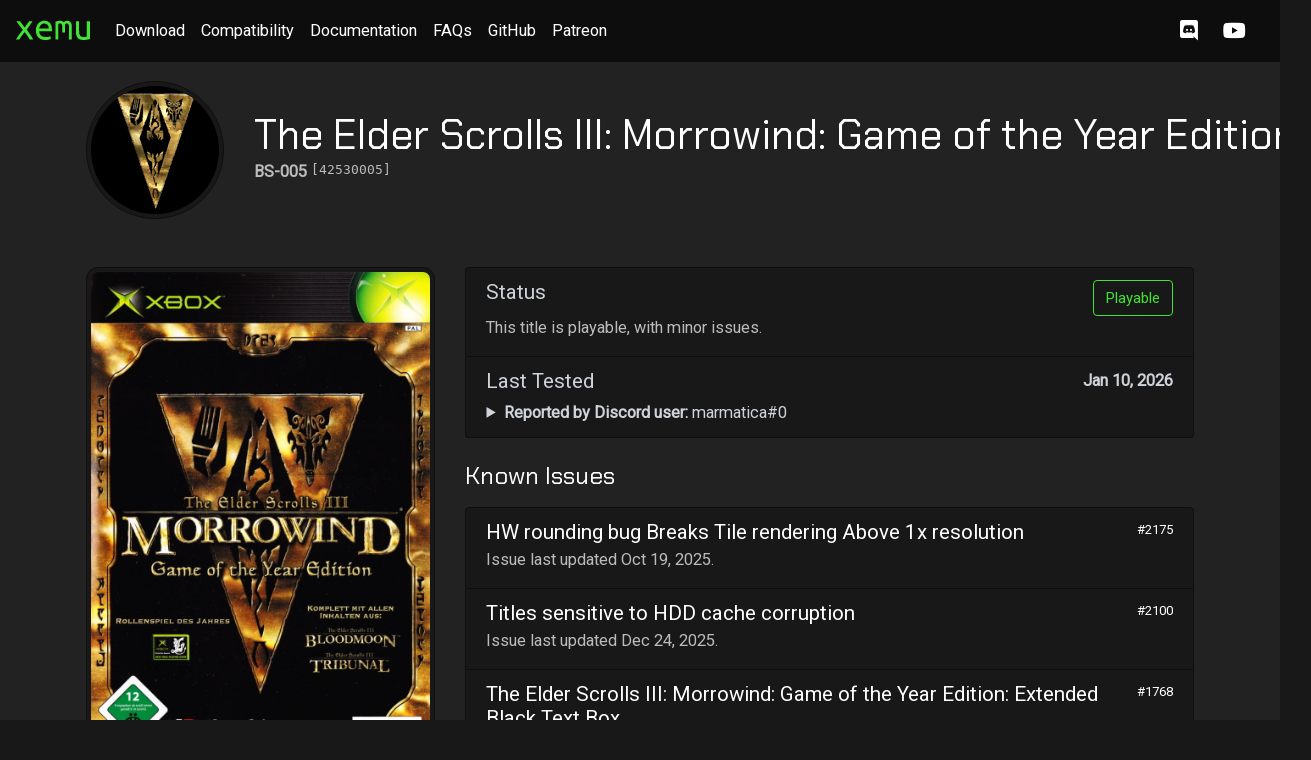

--- FILE ---
content_type: text/html; charset=utf-8
request_url: https://xemu.app/titles/42530005/
body_size: 3557
content:
<!doctypehtml><html lang=en><meta charset=utf-8><meta content=width=device-width,initial-scale=1,shrink-to-fit=no name=viewport><meta content=website property=og:type><meta content="The Elder Scrolls III: Morrowind: Game of the Year Edition Compatibility | xemu: Original Xbox Emulator"property=og:title><meta content="A free and open-source application that emulates the original Microsoft Xbox game console, enabling people to play their original Xbox games on Windows, macOS, and Linux systems."property=og:description><meta content=https://xemu.app/docs/assets/images/social_banner.png property=og:image><meta content=image/png property=og:image:type><meta content=1280 property=og:image:width><meta content=640 property=og:image:height><meta content=summary_large_image name=twitter:card><meta content=@xemu_project name=twitter:site><meta content=@xemu_project name=twitter:creator><meta content="The Elder Scrolls III: Morrowind: Game of the Year Edition Compatibility | xemu: Original Xbox Emulator"name=twitter:title><meta content="A free and open-source application that emulates the original Microsoft Xbox game console, enabling people to play their original Xbox games on Windows, macOS, and Linux systems."name=twitter:description><meta content=https://xemu.app/docs/assets/images/social_banner.png name=twitter:image><link href=https://xemu.app/favicon.ico rel=favicon type=image/ico><link href=https://xemu.app/xemu_180x180.png rel=apple-touch-icon sizes=180x180><link href=https://xemu.app/xemu_192x192.png rel=icon sizes=192x192><link href=https://xemu.app/theme.css rel=stylesheet><link href=https://fonts.googleapis.com rel=preconnect><link crossorigin href=https://fonts.gstatic.com rel=preconnect><link href=https://fonts.googleapis.com/css2?family=Chakra+Petch&family=Roboto&display=swap rel=stylesheet><title>The Elder Scrolls III: Morrowind: Game of the Year Edition Compatibility | xemu: Original Xbox Emulator</title><link href=https://cdnjs.cloudflare.com/ajax/libs/magnific-popup.js/1.1.0/magnific-popup.min.css rel=stylesheet><style>.playability-tag {
  display: inline-block;
  font-weight: 400;
  color: #42e335;
  text-align: center;
  vertical-align: middle;
  background-color: transparent;
  border: 1px solid #42e335;
  padding: .375rem .75rem;
  font-size: .9375rem;
  line-height: 1.5;
  border-radius: .25rem;
}
pre {
  text-wrap: auto;
  word-wrap: break-word;
}
pre > strong {
  color: #62CA13;
}</style><script src=/jquery-3.4.1.min.js></script><script src=/popper-1.14.7.min.js></script><script src=/bootstrap-4.3.1.min.js></script><script async src=https://www.googletagmanager.com/gtag/js?id=UA-163809672-1></script><script>window.dataLayer = window.dataLayer || [];
      function gtag(){dataLayer.push(arguments);}
      gtag('js', new Date());

      gtag('config', 'UA-163809672-1');</script><body><nav class="navbar navbar-expand-md navbar-dark fixed-top bg-dark navbar-background navbar-transparent"><a class=navbar-brand href=https://xemu.app/><img alt="xemu logo"style="height:1.5em; margin-top: -0.3rem;"src=/logo-green.svg></a><button aria-label="Toggle navigation"aria-controls=navbarsExample04 aria-expanded=false class=navbar-toggler data-target=#navbarsExample04 data-toggle=collapse type=button><span class=navbar-toggler-icon></span></button><div class="collapse navbar-collapse"id=navbarsExample04><ul class="navbar-nav mr-auto"><li class=nav-item><a class=nav-link href=https://xemu.app/docs/download>Download</a><li class=nav-item><a class=nav-link href=https://xemu.app/#compatibility>Compatibility</a><li class=nav-item><a class=nav-link href=https://xemu.app/docs>Documentation</a><li class=nav-item><a class=nav-link href=https://xemu.app/docs/faq>FAQs</a><li class=nav-item><a class=nav-link href=https://github.com/xemu-project/xemu>GitHub</a><li class=nav-item><a class=nav-link href=https://www.patreon.com/mborgerson>Patreon</a></ul><ul class=navbar-nav><li class=nav-item><span class=nav-link> <a class=nav-social href=https://discord.gg/ayyjsuM><i class="fab fa-discord"title="Join the xemu community on Discord"aria-hidden=true></i></a> <a class=nav-social href=https://www.youtube.com/c/xemuOriginalXboxEmulator><i class="fab fa-youtube"title="Check out the xemu YouTube channel"aria-hidden=true></i></a> </span></ul></div></nav><main role=main><div class=body-alt-section><div class=container><div class="py-5 row flex-md-nowrap text-center text-md-left align-items-center justify-content-center justify-content-md-start"><div class=col-md-auto><img class="rounded-circle img-thumbnail"src=https://raw.githubusercontent.com/xemu-project/xdb/master/titles/BS/005/xtimage.png></div><div class="col-md-auto align-self-center"><h1>The Elder Scrolls III: Morrowind: Game of the Year Edition</h1><h6 class="card-subtitle mb-2 text-muted"><strong>BS-005</strong> <span style="font-family: monospace;"class=align-text-top>[42530005]</span></h6></div></div><div class=row><div class="col-md-4 text-center"><figure class=figure><a class=enlarge-image href=https://raw.githubusercontent.com/xemu-project/xdb/master/titles/BS/005/cover_front.jpg><img class="img-thumbnail img-fluid"id=displayed_image src=https://raw.githubusercontent.com/xemu-project/xdb/master/titles/BS/005/cover_front.jpg width=350></a></figure><div class="d-block pb-3"><a onclick="return show_image('https://raw.githubusercontent.com/xemu-project/xdb/master/titles/BS/005/cover_front.jpg')"href=#>Front</a> | <a onclick="return show_image('https://raw.githubusercontent.com/xemu-project/xdb/master/titles/BS/005/cover_back.jpg')"href=#>Back</a> | <a onclick="return show_image('https://raw.githubusercontent.com/xemu-project/xdb/master/titles/BS/005/media.jpg')"href=#>Disc</a></div></div><div class=col-md-8><ul class="list-group mb-3"><li class="list-group-item d-flex justify-content-between"><div class="list-group w-100"><div class="d-flex w-100 justify-content-between"><h5>Status</h5><span class=playability-tag>Playable</span></div><p class="text-muted mb-1">This title is playable, with minor issues.</div><li class="list-group-item d-flex justify-content-between"><div class="list-group w-100"><div class="d-flex w-100 justify-content-between"><h5>Last Tested</h5><strong>Jan 10, 2026</strong></div><details><summary><strong>Reported by Discord user:</strong> marmatica#0</summary> <pre>
<strong>created_at:</strong> 1768004876
<strong>xbe_cert_title_id:</strong> 1112735749
<strong>xbe_headers_sha256:</strong> 5efd6c3a4f786e7b78d368111a9f309cf7c719ca35b73d0fadf7a49a3de6a9c4
<strong>xemu_version:</strong> 0.8.130
<strong>xemu_branch:</strong> master
<strong>xemu_commit:</strong> a672d723b8156a5d5ea9ee7e50faa9b999535460
<strong>xemu_date:</strong> Fri Jan  2 05:23:34 UTC 2026
<strong>os_platform:</strong> Windows
<strong>os_version:</strong>  24H2
<strong>cpu:</strong> AMD Ryzen 9 5900X 12-Core Processor            
<strong>gl_vendor:</strong> NVIDIA Corporation
<strong>gl_renderer:</strong> NVIDIA GeForce RTX 3080/PCIe/SSE2
<strong>gl_version:</strong> 4.0.0 NVIDIA 560.94
<strong>gl_shading_language_version:</strong> 4.00 NVIDIA via Cg compiler
<strong>compat_rating:</strong> Playable
<strong>compat_comments:</strong> Didn't notice any audio issues, there is a graphical issue with water having a weird black texture on it but it only happens when scaling, performance is usually 60 fps in interiors and drops as low as 25 in the open world with a lot of npcs nearby
<strong>_id:</strong> 69619d0ca50d128b22888d78
<strong>provided_by_discord_id:</strong> 733380192424165488
<strong>provided_by_discord_name:</strong> marmatica#0
</pre></details></div></ul><div class=py-2><h4>Known Issues</h4></div><div class=list-group><a class="list-group-item list-group-item-action flex-column align-items-start"href=https://github.com/xemu-project/xemu/issues/2175> <div class="d-flex w-100 justify-content-between"><h5 class=mb-1>HW rounding bug Breaks Tile rendering Above 1x resolution</h5><small>#2175</small></div> <p class="mb-1 text-small text-muted">Issue last updated Oct 19, 2025.</p> </a><a class="list-group-item list-group-item-action flex-column align-items-start"href=https://github.com/xemu-project/xemu/issues/2100> <div class="d-flex w-100 justify-content-between"><h5 class=mb-1>Titles sensitive to HDD cache corruption</h5><small>#2100</small></div> <p class="mb-1 text-small text-muted">Issue last updated Dec 24, 2025.</p> </a><a class="list-group-item list-group-item-action flex-column align-items-start"href=https://github.com/xemu-project/xemu/issues/1768> <div class="d-flex w-100 justify-content-between"><h5 class=mb-1>The Elder Scrolls III: Morrowind: Game of the Year Edition: Extended Black Text Box</h5><small>#1768</small></div> <p class="mb-1 text-small text-muted">Issue last updated May 24, 2025.</p> </a><a class="list-group-item list-group-item-action flex-column align-items-start"href=https://github.com/xemu-project/xemu/issues/1767> <div class="d-flex w-100 justify-content-between"><h5 class=mb-1>The Elder Scrolls III: Morrowind: Game of the Year Edition: Shimmering Edges</h5><small>#1767</small></div> <p class="mb-1 text-small text-muted">Issue last updated Nov 4, 2025.</p> </a><a class="list-group-item list-group-item-action flex-column align-items-start"href=https://github.com/xemu-project/xemu/issues/725> <div class="d-flex w-100 justify-content-between"><h5 class=mb-1>The Elder Scrolls III: Morrowind: GOTY Edition: water is bugged, shows up in a grid pattern</h5><small>#725</small></div> <p class="mb-1 text-small text-muted">Issue last updated Nov 3, 2025.</p> </a><a class="list-group-item list-group-item-action flex-column align-items-start"href=https://github.com/xemu-project/xemu/issues/711> <div class="d-flex w-100 justify-content-between"><h5 class=mb-1>nv2a 0x97 -> 0x1d84 (NV097_SET_OCCLUDE_ZSTENCIL_EN) unhandled</h5><small>#711</small></div> <p class="mb-1 text-small text-muted">Issue last updated Sep 23, 2025.</p> </a></div></div></div></div></div><footer><div class="container text-muted"><p class=text-muted><b>Note:</b> Title compatibility status is provided by volunteer reporters in the community, as the reporter experienced the title in the current version of xemu on their computer at time of reporting. As the project evolves, reports may need to be updated. You are invited to help improve the project by submitting an updated compatibility report. Join the Discord server to learn how to contribute!<p><strong>Disclaimer:</strong> This project is an independent open source emulation effort and is not endorsed by, directly affiliated with, maintained, authorized, or sponsored by Microsoft Corporation. All product and company names are the registered trademarks of their original owners. The use of any trade name or trademark is for identification and reference purposes only and does not imply any association with the trademark holder of their product brand.<p>Copyright © 2020 - 2026 xemu Project</div></footer></main><script crossorigin src=https://cdnjs.cloudflare.com/ajax/libs/magnific-popup.js/1.1.0/jquery.magnific-popup.min.js></script><script>$(document).ready(function() {
  $('.enlarge-image').magnificPopup({
      type: 'image',
      closeOnContentClick: true,
      mainClass: 'mfp-img-mobile',
      image: {
        verticalFit: true
      }
    });
  });

function show_image(url) {
  $('.enlarge-image').attr('href', url);
  $('#displayed_image').attr('src', url);
  return false;
}</script>